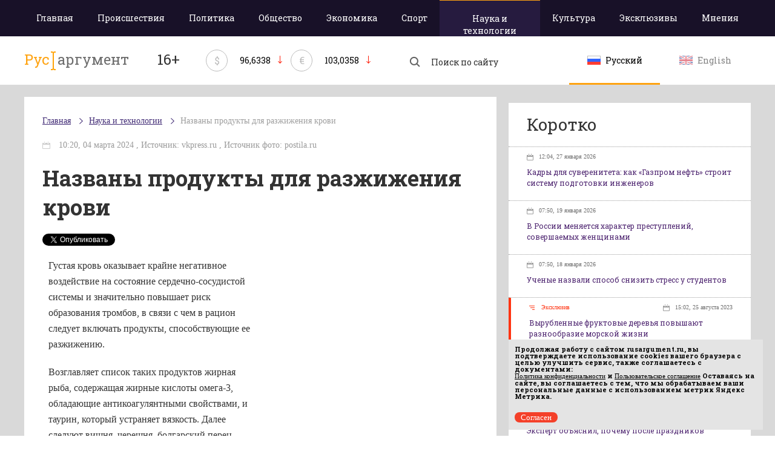

--- FILE ---
content_type: text/html; charset=utf-8
request_url: https://rusargument.ru/108725_nazvany_produkty_dlya_razzhizheniya_krovi_targetnews24
body_size: 8378
content:
<!DOCTYPE html>
<html>
<head>
    <title> Названы продукты для разжижения крови </title>
	    <meta charset="utf-8">
	<link rel="shortcut icon" href="/favicon_16x16.ico" sizes="16x16" type="image/x-icon" />
	<link rel="shortcut icon" href="/favicon_32x32.png" sizes="32x32" type="image/x-icon" />
	<meta id="viewport" name="viewport" content="width=device-width,initial-scale=1.0,maximum-scale=1" />
	<meta name="yandex-verification" content="4903f00ec97c54eb" />
			<meta property="og:title" content="Названы продукты для разжижения крови" />
					<meta property="og:image" content="https://rusargument.ru/posting/fb/108725.jpg" />
			<meta property="vk:image" content="https://rusargument.ru/posting/vk/108725.jpg" />
			<meta property="twitter:image" content="https://rusargument.ru/posting/tw/108725.jpg" />
			<meta property="og:image:width" content="1200" />
			<meta property="og:image:height" content="630" />
			    <link href='https://fonts.googleapis.com/css?family=Roboto+Slab:700,400&subset=latin,cyrillic' rel='stylesheet' type='text/css'>
    <!-- Latest compiled and minified CSS -->
    <link rel="stylesheet" href="/data/css/base-style.css?v=3">
    <!-- Optional theme -->
    <link rel="stylesheet" href="/data/css/style.css?v=8" type="text/css" />
	<link rel="stylesheet" href="/data/css/media.css?v=9" type="text/css" />
    <!--[if IE 7]> <link rel="stylesheet" href="/data/css/IE7.css" type="text/css" /> <![endif]-->
    <!--[if IE 8]> <link rel="stylesheet" href="/data/css/IE8.css" type="text/css" /> <![endif]-->
    <!--[if IE 9]> <link rel="stylesheet" href="/data/css/IE9.css" type="text/css" /> <![endif]-->
    <script type="text/javascript" src="https://cdnjs.cloudflare.com/ajax/libs/html5shiv/3.7.3/html5shiv.js"></script>
    <!-- Include all compiled plugins (below), or include individual files as needed -->
    <script src="https://ajax.googleapis.com/ajax/libs/jquery/2.1.1/jquery.min.js"></script>
	
    <script src="/data/js/main.js?v=2"></script>
	
	<!-- 4789df009af47a12 -->
	<script type="text/javascript">(window.Image ? (new Image()) : document.createElement('img')).src = location.protocol + '//vk.com/rtrg?r=qlh5YfsPtHMQh5eAGiYo*LnKWzEnclHroo7JeQYTHzqxfwrPbNdG5slWELnsPEq0eYcirCHiRtp*fZGPcTiN2*HbrI2CVyn/6Ec/Duty*PYHFZhFb33fwd9TX2XfQ1MrJezMD4HI43AbNsAd5gF8oXdoFRZeaCV7*lj57guAHnM-&pixel_id=1000055094';</script>
	<script charset="UTF-8" src="//cdn.sendpulse.com/js/push/891563de42a128025c8c45fa41960d87_1.js" async></script>
</head>
<body>
<div class="all-content">
    <header>
        <div class="violet-wrap">
            <div class="header-wrap">
				<nav>
											<a class="adaptive-menu"><span>Меню</span></a>
						<ul>
							<li ><a href="/">Главная</a></li>
																						<li  class=""><a href="/accident">Происшествия</a>
								</li>
															<li  class=""><a href="/politics">Политика</a>
								</li>
															<li  class=""><a href="/society">Общество</a>
								</li>
															<li  class=""><a href="/economy">Экономика</a>
								</li>
															<li  class=""><a href="/sport">Спорт</a>
								</li>
															<li  class="active-menu "><a href="/science">Наука и технологии</a>
								</li>
															<li  class=""><a href="/culture">Культура</a>
								</li>
																					<li class=""><a href="/exclusives">Эксклюзивы</a>
							<li class=""><a href="/opinion">Мнения</a>
						</ul>
									</nav>
            </div>
        </div>
        <div class="header-wrap heading">
            <a href="/" class="logo">
				                <p>Рус</p><img src="/data/img/razd.png">аргумент
				            </a>
			<p class="smy">16+</p>
						            <div class="currency-rate">
                <span class="currency-rate-sign">$</span>
                <span class="currency-rate-number">96,6338</span>
                <span class="currency-rate-arrow-down"></span>
            </div>
						            <div class="currency-rate">
                <span class="currency-rate-sign">€</span>
                <span class="currency-rate-number">103,0358</span>
                <span class="currency-rate-arrow-down"></span>
            </div>
						            <form class="search" method="get" action="https://yandex.ru/yandsearch">
				<input type="hidden" name="site" value="https://rusargument.ru" />
                <input type="hidden" name="numdoc" value="10" />
                <input type="hidden" name="lr" value="42" />
                <input type="hidden" name="mime" value="all" />
                <button type="submit" class="search-btn"></button>
                <input name="text" type="search" placeholder="Поиск по сайту">
            </form>
            <div class="lang">
				<a href="/" class="btn-lang active">
					<img src="/data/img/rus.png" alt="">
					<span>Русский</span>
				</a>
				<a href="/en" class="btn-lang ">
					<img src="/data/img/en.png" alt="">
					<span>English</span>
				</a>
            </div>
			
        </div>
    </header>
	    <div class="content">
        <div class="content-wrap page-new-weight">
            <div class="left-col">
								<div class="article-wrap">
														<ul class="breadcrumb">
						<li><a href="/">Главная</a></li>
												<li><a href="/science">Наука и технологии</a></li>
												<li><a href="/108725_nazvany_produkty_dlya_razzhizheniya_krovi_targetnews24">Названы продукты для разжижения крови</a></li>
											</ul>
					

                <div class="header-article">
                    <time>							10:20, 04 марта 2024
																							, Источник: vkpress.ru										, Источник фото: postila.ru</time>
					                    <h1>Названы продукты для разжижения крови</h1>
					<div style="display:inline;">
						<!-- Put this script tag to the <head> of your page -->
						<script type="text/javascript" src="//vk.com/js/api/openapi.js?116"></script>

						<script type="text/javascript">
						  VK.init({ apiId: 4942454, onlyWidgets: true });
						</script>

						<!-- Put this div tag to the place, where the Like block will be -->
						<div id="vk_like" style="display: inline-block;vertical-align: top;"></div>
						<script type="text/javascript">
						VK.Widgets.Like("vk_like", { type: "button" });
						</script>
						
						
						<a href="https://twitter.com/share" class="twitter-share-button" data-lang="ru">Твитнуть</a>
						<script>!function(d,s,id){ var js,fjs=d.getElementsByTagName(s)[0],p=/^http:/.test(d.location)?'http':'https';if(!d.getElementById(id)){ js=d.createElement(s);js.id=id;js.src=p+'://platform.twitter.com/widgets.js';fjs.parentNode.insertBefore(js,fjs); } } (document, 'script', 'twitter-wjs');</script>
						
						<div style="width:130px;display: inline-block;vertical-align: top;margin-left:45px;">
							<div id="fb-root"></div>
							<script>(function(d, s, id) { 
							  var js, fjs = d.getElementsByTagName(s)[0];
							  if (d.getElementById(id)) return;
							  js = d.createElement(s); js.id = id;
							  js.src = "//connect.facebook.net/ru_RU/sdk.js#xfbml=1&version=v2.3";
							  fjs.parentNode.insertBefore(js, fjs);
							 }(document, 'script', 'facebook-jssdk'));</script>
							<div class="fb-like" data-layout="button_count" data-action="like" data-show-faces="false" data-share="false"></div>
						</div>
						
						<a data-pocket-label="pocket" data-pocket-count="horizontal" class="pocket-btn" data-lang="ru"></a>
						<script type="text/javascript">!function(d,i){ if(!d.getElementById(i)){ var j=d.createElement("script");j.id=i;j.src="https://widgets.getpocket.com/v1/j/btn.js?v=1";var w=d.getElementById(i);d.body.appendChild(j); } }(document,"pocket-btn-js");</script>
					</div>
                </div>
                <div class="text-article">
										<div style="float:right;width:340px;margin:0 0 10px 10px">
												<div style="margin-top:5px; height: 300px;">
							<!-- Yandex.RTB -->
							<script>window.yaContextCb=window.yaContextCb||[]</script>
							<script src="https://yandex.ru/ads/system/context.js" async></script>
							
							<!-- Yandex.RTB R-A-151817-4 -->
							<div id="yandex_rtb_R-A-151817-4"></div>
							<script>window.yaContextCb.push(()=>{
							  Ya.Context.AdvManager.render({
								renderTo: 'yandex_rtb_R-A-151817-4',
								blockId: 'R-A-151817-4'
							  })
							})</script>
						</div>
						
					</div>
					                    <p><p>Густая кровь оказывает крайне негативное воздействие на состояние сердечно-сосудистой системы и значительно повышает риск образования тромбов, в связи с чем в рацион следует включать продукты, способствующие ее разжижению.</p>
<p>Возглавляет список таких продуктов жирная рыба, содержащая жирные кислоты омега-3, обладающие антикоагулянтными свойствами, и таурин, который устраняет вязкость. Далее следуют вишня, черешня, болгарский перец, помидоры, дыня и грейпфрут, которые богаты антиоксидантами, оказывающими благотворное содействие на состояние сосудов.</p>
<p>Разжижают кровь зеленые листья, семена и орехи, прежде всего за счет содержащегося в них витамина Е, и чеснок, снижающей степень густоты крови за счет минимизации уровня холестерина. &nbsp;</p></p>
											
						
																												<!-- Yandex.RTB R-A-151817-2 -->
								<div id="yandex_rtb_R-A-151817-2" style="margin-top:10px;"></div>
								<script type="text/javascript">
									(function(w, d, n, s, t) {
										w[n] = w[n] || [];
										w[n].push(function() {
											Ya.Context.AdvManager.render({
												blockId: "R-A-151817-2",
												renderTo: "yandex_rtb_R-A-151817-2",
												async: true
											});
										});
										t = d.getElementsByTagName("script")[0];
										s = d.createElement("script");
										s.type = "text/javascript";
										s.src = "//an.yandex.ru/system/context.js";
										s.async = true;
										t.parentNode.insertBefore(s, t);
									})(this, this.document, "yandexContextAsyncCallbacks");
								</script>
														
							
							
												
					                </div>
															</div>
							
							</div>
			<aside class="right-col">
							<div class="news-briefly">
				<script type="text/javascript" src="//vk.com/js/api/openapi.js?121"></script>

				<!-- VK Widget -->
				<div class="form-group">
					<div id="vk_groups"></div>
				</div>
				<script type="text/javascript">
				VK.Widgets.Group("vk_groups", { mode: 0, width: "400", height: "250", color1: 'FFFFFF', color2: '2B587A', color3: 'ffa311' }, 94656976);
				</script>
												<div class="form-group text-center">
					<!-- R-151817-1 Яндекс.RTB-блок  -->
					<div id="yandex_ad_R-151817-1"></div>
				</div>
														
													</div>
																<div class="news-briefly">
										<h2>Коротко</h2>
										<ul>
											<li class="one-news-briefly ">
							<a href="/119786_kadry_dlya_suvereniteta__kak_gazprom_neft_stroit_sistemu_podgotovki_inzhenerov_info">
																																																																									<time>12:04, 27 января 2026</time>
								<p>Кадры для суверенитета: как «Газпром нефть» строит систему подготовки инженеров</p>
							</a>
						</li>
											<li class="one-news-briefly ">
							<a href="/119781_v_rossii_menyaetsya_harakter_prestuplenij_sovershaemyh_zhenshhinami_info">
																																																																									<time>07:50, 19 января 2026</time>
								<p>В России меняется характер преступлений, совершаемых женщинами</p>
							</a>
						</li>
											<li class="one-news-briefly ">
							<a href="/119782_uchenye_nazvali_sposob_snizit_stress_u_studentov_info">
																																																																									<time>07:50, 18 января 2026</time>
								<p>Ученые назвали способ снизить стресс у студентов</p>
							</a>
						</li>
											<li class="one-news-briefly exclusive-news">
							<a href="/106485_vyrublennye_fruktovye_derevya_zatoplennye_v_vattovom_more_povyshayut_mestnoe_raznoobrazie_i_izobilie_morskoj_zhizni_victorgojman">
																																						 
											<span class="exclusive-news-span">Эксклюзив</span>
																																														<time>15:02, 25 августа 2023</time>
								<p>Вырубленные фруктовые деревья повышают разнообразие морской жизни</p>
							</a>
						</li>
											<li class="one-news-briefly ">
							<a href="/119783_v_ran_prokommentirovali_yarkuyu_vspyshku_v_nebe_nad_kamchatkoj_info">
																																																																									<time>07:51, 17 января 2026</time>
								<p>В РАН прокомментировали яркую вспышку в небе над Камчаткой</p>
							</a>
						</li>
											<li class="one-news-briefly ">
							<a href="/119779_ekspert_objyasnil_pochemu_posle_prazdnikov_trudno_vernutsya_k_rabote_info">
																																																																									<time>01:03, 09 января 2026</time>
								<p>Эксперт объяснил, почему после праздников трудно вернуться к работе</p>
							</a>
						</li>
											<li class="one-news-briefly ">
							<a href="/119778_uchenye_vyyasnili_kak_pitanie_vliyaet_na_zaraznost_holery_info">
																																																																									<time>00:40, 05 января 2026</time>
								<p>Ученые выяснили, как питание влияет на заразность холеры</p>
							</a>
						</li>
											<li class="one-news-briefly exclusive-news">
							<a href="/105405_sozdan_nejrochip_dlya_lecheniya_zabolevanij_golovnogo_mozga_victorgojman">
																																						 
											<span class="exclusive-news-span">Эксклюзив</span>
																																														<time>17:16, 30 января 2023</time>
								<p>Создан нейрочип для лечения заболеваний головного мозга</p>
							</a>
						</li>
											<li class="one-news-briefly ">
							<a href="/119777_psiholog_objyasnila_pochemu_posle_prazdnikov_nakryvaet_apatiya_info">
																																																																									<time>00:30, 02 января 2026</time>
								<p>Психолог объяснила, почему после праздников накрывает апатия</p>
							</a>
						</li>
											<li class="one-news-briefly ">
							<a href="/119776_vrachi_objyasnili_chto_delat_pri_pishhevom_otravlenii_info">
																																																																									<time>10:49, 30 декабря 2025</time>
								<p>Врачи объяснили, что делать при пищевом отравлении</p>
							</a>
						</li>
											<li class="one-news-briefly ">
							<a href="/119775_vrachi_predupredili_o_samyh_chastyh_travmah_v_novogodnie_prazdniki_info">
																																																																									<time>10:48, 30 декабря 2025</time>
								<p>Врачи предупредили о самых частых травмах в новогодние праздники</p>
							</a>
						</li>
											<li class="one-news-briefly ">
							<a href="/119772_uchenye_nashli_mehanizm_gibeli_nejronov_pri_redkom_geneticheskom_zabolevanii_info">
																																																																									<time>14:03, 22 декабря 2025</time>
								<p>Ученые нашли механизм гибели нейронов при редком генетическом заболевании</p>
							</a>
						</li>
											<li class="one-news-briefly ">
							<a href="/119773_uchenye_objyasnili_pochemu_vo_vremya_bega_kazhetsya_chto_vremya_zamedlyaetsya_info">
																																																																									<time>14:03, 22 декабря 2025</time>
								<p>Ученые объяснили, почему во время бега кажется, что время замедляется</p>
							</a>
						</li>
											<li class="one-news-briefly ">
							<a href="/119764_uchyonye_tpu_sozdali_bioaktivnye_3d_implantaty_uskoryayushhie_vosstanovlenie_kostej_info">
																																																																									<time>10:40, 10 декабря 2025</time>
								<p>Учёные ТПУ создали биоактивные 3D-имплантаты, ускоряющие восстановление костей</p>
							</a>
						</li>
											<li class="one-news-briefly ">
							<a href="/119765_mozg_perehodit_v_avarijnyj_rezhim_ochistki_pri_nehvatke_sna__issledovanie_mit_info">
																																																																									<time>10:40, 10 декабря 2025</time>
								<p>Мозг переходит в аварийный режим очистки при нехватке сна — исследование MIT</p>
							</a>
						</li>
										</ul>
										<a class="all-news-briefly" href="/all_news">Показать все новости</a>
									</div>
							</aside>
						
		</div>
	</div>
</div>
<footer>
    <div class="footer-wrap">
        <a href="/" class="logo-footer">
			            <p>Рус</p><img src="/data/img/razd-white.png">аргумент
			        </a>
        <div class="footer-center">
			<div class="copyright">
								<p><span class="text-white">© 2014–2026 ООО «Лонг Кэт».</span>Сетевое издание «Русаргумент». Зарегистрировано в Федеральной службе по надзору в сфере связи, информационных технологий и массовых коммуникаций (Роскомнадзор). Реестровая запись ЭЛ No ФС 77 - 67215  от 30.09.2016. <br> Исключительные права на материалы, размещённые на интернет-сайте rusargument.ru, в соответствии с законодательством Российской Федерации об охране результатов интеллектуальной деятельности принадлежат ООО "Лонг Кэт", и не подлежат использованию другими лицами в какой бы то ни было форме без письменного разрешения правообладателя.</p>
							</div>
			<div class="footer-link">
								<a href="/content/view/10_redakciya_sajta">Редакция сайта</a>
				<a href="/content/view/11_reklamodatelyam">Рекламодателям</a>
				<a href="/content/view/13_politika_konfidencialnosti ">Политика конфиденциальности</a>
				<a href="/content/view/12_polzovatelskoe_soglashenie ">Пользовательское соглашение</a>
							</div>
		</div>
		<script type="text/javascript" src="/data/orphus/orphus.js"></script>
		<a href="http://orphus.ru" id="orphus" target="_blank"><img alt="Система Orphus" src="/data/orphus/orphus.gif" border="0" width="240" height="80" /></a>
        <div class="menu">
			            <ul>
                <li><a href="/">Главная</a></li>
													<li><a href="/accident">Происшествия</a></li>
									<li><a href="/politics">Политика</a></li>
									<li><a href="/society">Общество</a></li>
									<li><a href="/economy">Экономика</a></li>
									<li><a href="/sport">Спорт</a></li>
									<li><a href="/science">Наука и технологии</a></li>
									<li><a href="/culture">Культура</a></li>
												<li><a href="/exclusives">Эксклюзивы</a></li>
				<li><a href="/opinion">Мнения</a></li>
            </ul>
			        </div>
        <div class="metrika">
		

<script type="text/javascript">
    (function(w, d, n, s, t) {
        w[n] = w[n] || [];
        w[n].push(function() {
            Ya.Context.AdvManager.render({
                blockId: "R-151817-1",
                renderTo: "yandex_ad_R-151817-1",
                async: true
            });
        });
        t = d.getElementsByTagName("script")[0];
        s = d.createElement("script");
        s.type = "text/javascript";
        s.src = "//an.yandex.ru/system/context.js";
        s.async = true;
        t.parentNode.insertBefore(s, t);
    })(this, this.document, "yandexContextAsyncCallbacks");
</script>

<!-- Yandex.Metrika counter -->
<script type="text/javascript">
   (function (d, w, c) {
       (w[c] = w[c] || []).push(function() {
           try {
               w.yaCounter38076905 = new Ya.Metrika({
                   id:38076905,
                   clickmap:true,
                   trackLinks:true,
                   accurateTrackBounce:true,
                   ut:"noindex"
               });
           } catch(e) { }
       });        var n = d.getElementsByTagName("script")[0],
           s = d.createElement("script"),
           f = function () { n.parentNode.insertBefore(s, n); };
       s.type = "text/javascript";
       s.async = true;
       s.src = "https://mc.yandex.ru/metrika/watch.js";        if (w.opera == "[object Opera]") {
           d.addEventListener("DOMContentLoaded", f, false);
       } else { f(); }
   })(document, window, "yandex_metrika_callbacks");
</script>
<noscript><div><img src="https://mc.yandex.ru/watch/38076905?ut=noindex" style="position:absolute; left:-9999px;" alt="" /></div></noscript>
<!-- /Yandex.Metrika counter -->
		
		</div>
        <div class="lang-footer">
            <a href="/" class="btn-lang ">
                <img src="/data/img/rus.png" alt="">
                <span>Русский</span>
            </a>
            <a href="/en" class="btn-lang ">
                <img src="/data/img/en.png" alt="">
                <span>English</span>
            </a>
        </div>
        <div class="longcat">
            <p>Создание и поддержка сайта —«<a href="http://longcatdev.com/" target="_blank">Лонг Кэт</a>»</p>
            <a class="longcat-img" href="http://longcatdev.com/" target="_blank">
                <img src="/data/img/longcat.png" alt="Long cat">
            </a>
        </div>
    </div>
</footer>
<div class="hover">
    <img src="/data/img/l-arrow-hover.png">
    <img src="/data/img/r-arrow-hover.png">
    <img src="/data/img/search-hover.png">
    <img src="/data/img/vk-hover.png">
    <img src="/data/img/tw-hover.png">
    <img src="/data/img/you-hover.png">
</div>

<script language="Javascript">
var bid = 'v76zm3uRT4Mv6RS6hNYa';
var sid = '6259';
var async = 1;
</script>
<script type="text/javascript" src="//v.actionteaser.ru/news_ssl.js"></script>
<script type="text/javascript">
	window.onload = function() {
		let matches = document.cookie.match(new RegExp(
			"(?:^|; )" + "acceptCookie".replace(/([\.$?*|{}\(\)\[\]\\\/\+^])/g, '\\$1') + "=([^;]*)"
		));
		if (matches == null) {
		console.log('if');
			document.getElementById("cookieConfirm").style.display = "block";
		}
	}
	function confirmCookie() {
		document.cookie="acceptCookie=true; path=/;";
		document.getElementById("cookieConfirm").style.display = "none";
	}
</script>
<noindex>
	<div id="cookieConfirm" style="position:fixed; z-index:1000; font-size:11px; bottom:10px; right:20px; width:100%; max-width:420px; padding:0px; background-color:#e4e4e4; color:#000; display: none">
		<div style="width:100%; padding:10px;">
			<p style="font-size:11px; line-height:11px; padding:0px; margin-bottom:0px; margin-top:0px;">
				Продолжая работу с сайтом <b>rusargument.ru</b>, вы подтверждаете использование cookies вашего браузера с целью улучшить сервис, также соглашаетесь с документами:<br>
				<a href="https://rusargument.ru/content/view/13_politika_konfidencialnosti" style="font-size:11px; line-height:11px; padding:0px; margin-bottom:0px; margin-top:0px; text-decoration: underline;">Политика конфиденциальности</a> и
				<a href="https://rusargument.ru/content/view/12_polzovatelskoe_soglashenie" style="font-size:11px; line-height:11px; padding:0px; margin-bottom:0px; margin-top:0px; text-decoration: underline;">Пользовательское соглашение</a>
				Оставаясь на сайте, вы соглашаетесь с тем, что мы обрабатываем ваши персональные данные с использованием метрик Яндекс Метрика. 
			</p>
		</div>
		<div class="header-line-contact-button" style="margin: 10px;">
			<label>
				<a href="#" style="background-color: #f44029; color: #fff; text-decoration:none; border-radius: 10px; padding: 1px 10px;  font-size:13px;" onclick="confirmCookie()">
					Согласен
				</a>
			</label>
		</div>
	</div>
</noindex>
</body>
</html>